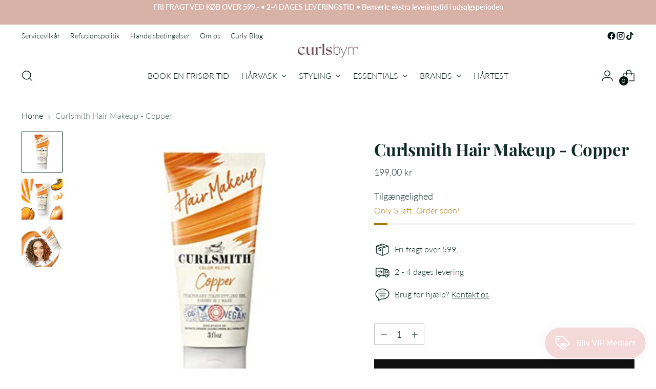

--- FILE ---
content_type: application/javascript
request_url: https://ecommplugins-trustboxsettings.trustpilot.com/curls-by-m.myshopify.com.js?settings=1699026440609&shop=curls-by-m.myshopify.com
body_size: 201
content:
const trustpilot_trustbox_settings = {"trustboxes":[],"activeTrustbox":0,"pageUrls":{"landing":"https://curls-by-m.myshopify.com","category":"https://curls-by-m.myshopify.com/collections/skoleprojekt","product":"https://curls-by-m.myshopify.com/products/afro-kam-marmor"}};
dispatchEvent(new CustomEvent('trustpilotTrustboxSettingsLoaded'));

--- FILE ---
content_type: image/svg+xml
request_url: https://cdn.shopify.com/s/files/1/0273/6245/9732/files/logo_7.svg?v=1707388659
body_size: 790
content:
<svg viewBox="0 0 1132.8 278.2" xmlns="http://www.w3.org/2000/svg"><path style="fill: #000;" fill="#fff" d="M297.7 98.6h114.7V120h-45.1v120.3h-24.8V120h-44.9V98.6zm109.8 39.1h21.2v19.8h.4c.7-2.8 2-5.5 3.9-8.1 1.9-2.6 4.2-5.1 6.9-7.2 2.7-2.2 5.7-3.9 9-5.3 3.3-1.3 6.7-2 10.1-2 2.6 0 4.5.1 5.5.2s2 .3 3.1.4v21.8c-1.6-.3-3.2-.5-4.9-.7-1.7-.2-3.3-.3-4.9-.3-3.8 0-7.4.8-10.8 2.3-3.4 1.5-6.3 3.8-8.8 6.7-2.5 3-4.5 6.6-6 11s-2.2 9.4-2.2 15.1v48.8h-22.6V137.7zm164 102.6h-22.2V226h-.4c-2.8 5.2-6.9 9.3-12.4 12.4-5.5 3.1-11.1 4.7-16.8 4.7-13.5 0-23.3-3.3-29.3-10s-9-16.8-9-30.3v-65.1H504v62.9c0 9 1.7 15.4 5.2 19.1 3.4 3.7 8.3 5.6 14.5 5.6 4.8 0 8.7-.7 11.9-2.2 3.2-1.5 5.8-3.4 7.7-5.9 2-2.4 3.4-5.4 4.3-8.8.9-3.4 1.3-7.1 1.3-11.1v-59.5h22.6v102.5zm38.5-32.9c.7 6.6 3.2 11.2 7.5 13.9 4.4 2.6 9.6 4 15.7 4 2.1 0 4.5-.2 7.2-.5s5.3-1 7.6-1.9c2.4-.9 4.3-2.3 5.9-4.1 1.5-1.8 2.2-4.1 2.1-7-.1-2.9-1.2-5.3-3.2-7.1-2-1.9-4.5-3.3-7.6-4.5-3.1-1.1-6.6-2.1-10.6-2.9-4-.8-8-1.7-12.1-2.6-4.2-.9-8.3-2.1-12.2-3.4-3.9-1.3-7.4-3.1-10.5-5.4-3.1-2.2-5.6-5.1-7.4-8.6-1.9-3.5-2.8-7.8-2.8-13 0-5.6 1.4-10.2 4.1-14 2.7-3.8 6.2-6.8 10.3-9.1 4.2-2.3 8.8-3.9 13.9-4.9 5.1-.9 10-1.4 14.6-1.4 5.3 0 10.4.6 15.2 1.7 4.8 1.1 9.2 2.9 13.1 5.5 3.9 2.5 7.1 5.8 9.7 9.8 2.6 4 4.2 8.9 4.9 14.6h-23.6c-1.1-5.4-3.5-9.1-7.4-10.9-3.9-1.9-8.4-2.8-13.4-2.8-1.6 0-3.5.1-5.7.4-2.2.3-4.2.8-6.2 1.5-1.9.7-3.5 1.8-4.9 3.2-1.3 1.4-2 3.2-2 5.5 0 2.8 1 5 2.9 6.7 1.9 1.7 4.4 3.1 7.5 4.3 3.1 1.1 6.6 2.1 10.6 2.9 4 .8 8.1 1.7 12.3 2.6 4.1.9 8.1 2.1 12.1 3.4 4 1.3 7.5 3.1 10.6 5.4 3.1 2.3 5.6 5.1 7.5 8.5 1.9 3.4 2.9 7.7 2.9 12.7 0 6.1-1.4 11.2-4.2 15.5-2.8 4.2-6.4 7.7-10.8 10.3-4.4 2.6-9.4 4.6-14.8 5.8-5.4 1.2-10.8 1.8-16.1 1.8-6.5 0-12.5-.7-18-2.2-5.5-1.5-10.3-3.7-14.3-6.6-4-3-7.2-6.7-9.5-11.1-2.3-4.4-3.5-9.7-3.7-15.8H610zm74.6-69.7h17.1v-30.8h22.6v30.8h20.4v16.9h-20.4v54.8c0 2.4.1 4.4.3 6.2.2 1.7.7 3.2 1.4 4.4.7 1.2 1.8 2.1 3.3 2.7 1.5.6 3.4.9 6 .9 1.6 0 3.2 0 4.8-.1 1.6-.1 3.2-.3 4.8-.7v17.5c-2.5.3-5 .5-7.3.8-2.4.3-4.8.4-7.3.4-6 0-10.8-.6-14.4-1.7-3.6-1.1-6.5-2.8-8.5-5-2.1-2.2-3.4-4.9-4.2-8.2-.7-3.3-1.2-7.1-1.3-11.3v-60.5h-17.1v-17.1zm76.1 0h21.4v13.9h.4c3.2-6 7.6-10.2 13.3-12.8 5.7-2.6 11.8-3.9 18.5-3.9 8.1 0 15.1 1.4 21.1 4.3 6 2.8 11 6.7 15 11.7 4 5 6.9 10.8 8.9 17.4 2 6.6 3 13.7 3 21.2 0 6.9-.9 13.6-2.7 20-1.8 6.5-4.5 12.2-8.1 17.2-3.6 5-8.2 8.9-13.8 11.9-5.6 3-12.1 4.5-19.7 4.5-3.3 0-6.6-.3-9.9-.9-3.3-.6-6.5-1.6-9.5-2.9-3-1.3-5.9-3-8.4-5.1-2.6-2.1-4.7-4.5-6.5-7.2h-.4v51.2h-22.6V137.7zm79 51.4c0-4.6-.6-9.1-1.8-13.5-1.2-4.4-3-8.2-5.4-11.6-2.4-3.4-5.4-6.1-8.9-8.1-3.6-2-7.7-3.1-12.3-3.1-9.5 0-16.7 3.3-21.5 9.9-4.8 6.6-7.2 15.4-7.2 26.4 0 5.2.6 10 1.9 14.4 1.3 4.4 3.1 8.2 5.7 11.4 2.5 3.2 5.5 5.7 9 7.5 3.5 1.9 7.6 2.8 12.2 2.8 5.2 0 9.5-1.1 13.1-3.2 3.6-2.1 6.5-4.9 8.8-8.2 2.3-3.4 4-7.2 5-11.5.9-4.3 1.4-8.7 1.4-13.2zm39.9-90.5h22.6V120h-22.6V98.6zm0 39.1h22.6v102.6h-22.6V137.7zm42.8-39.1H945v141.7h-22.6V98.6zm91.9 144.5c-8.2 0-15.5-1.4-21.9-4.1-6.4-2.7-11.8-6.5-16.3-11.2-4.4-4.8-7.8-10.5-10.1-17.1-2.3-6.6-3.5-13.9-3.5-21.8 0-7.8 1.2-15 3.5-21.6 2.3-6.6 5.7-12.3 10.1-17.1 4.4-4.8 9.9-8.5 16.3-11.2 6.4-2.7 13.7-4.1 21.9-4.1s15.5 1.4 21.9 4.1c6.4 2.7 11.8 6.5 16.3 11.2 4.4 4.8 7.8 10.5 10.1 17.1 2.3 6.6 3.5 13.8 3.5 21.6 0 7.9-1.2 15.2-3.5 21.8-2.3 6.6-5.7 12.3-10.1 17.1-4.4 4.8-9.9 8.5-16.3 11.2-6.4 2.7-13.7 4.1-21.9 4.1zm0-17.9c5 0 9.4-1.1 13.1-3.2 3.7-2.1 6.7-4.9 9.1-8.3 2.4-3.4 4.1-7.3 5.3-11.6 1.1-4.3 1.7-8.7 1.7-13.2 0-4.4-.6-8.7-1.7-13.1s-2.9-8.2-5.3-11.6c-2.4-3.4-5.4-6.1-9.1-8.2-3.7-2.1-8.1-3.2-13.1-3.2s-9.4 1.1-13.1 3.2c-3.7 2.1-6.7 4.9-9.1 8.2-2.4 3.4-4.1 7.2-5.3 11.6-1.1 4.4-1.7 8.7-1.7 13.1 0 4.5.6 8.9 1.7 13.2 1.1 4.3 2.9 8.2 5.3 11.6 2.4 3.4 5.4 6.2 9.1 8.3 3.7 2.2 8.1 3.2 13.1 3.2zm58.4-87.5h17.1v-30.8h22.6v30.8h20.4v16.9h-20.4v54.8c0 2.4.1 4.4.3 6.2.2 1.7.7 3.2 1.4 4.4.7 1.2 1.8 2.1 3.3 2.7 1.5.6 3.4.9 6 .9 1.6 0 3.2 0 4.8-.1 1.6-.1 3.2-.3 4.8-.7v17.5c-2.5.3-5 .5-7.3.8-2.4.3-4.8.4-7.3.4-6 0-10.8-.6-14.4-1.7-3.6-1.1-6.5-2.8-8.5-5-2.1-2.2-3.4-4.9-4.2-8.2-.7-3.3-1.2-7.1-1.3-11.3v-60.5h-17.1v-17.1z"></path><path d="M271.3 98.6H167.7L135.7 0l-32.1 98.6L0 98.5l83.9 61L51.8 258l83.9-60.9 83.8 60.9-32-98.5 83.8-60.9z" fill="#00b67a"></path><path d="M194.7 181.8l-7.2-22.3-51.8 37.6z" fill="#005128"></path></svg>

--- FILE ---
content_type: image/svg+xml
request_url: https://www.curlsbym.dk/cdn/shop/files/curlsbym-PlumEssence_RGB.svg?v=1742562991&width=150
body_size: 393
content:
<svg viewBox="0 0 780.88 196.64" xmlns="http://www.w3.org/2000/svg" id="Layer_1">
  <defs>
    <style>
      .cls-1 {
        fill: #6c4f56;
      }
    </style>
  </defs>
  <path d="M118.67,115.6v-35.38c0-11.6-2.95-13.56-7.86-15.72v-2.75l25.95-11.4,1.97,1.57v61.13c0,21.03,3.34,31.45,18.48,31.45,8.85,0,18.48-5.31,28.11-14.94v-49.34c0-11.6-2.95-13.56-7.86-15.72v-2.75l25.95-11.4,1.97,1.57v73.51c0,14.15,1.37,20.05,7.86,22.21v2.75h-20.05c-5.11,0-7.86-2.75-7.86-7.86v-8.84c-11.21,10.81-24.77,18.67-37.15,18.67-20.83,0-29.49-12.78-29.49-36.76Z" class="cls-1"></path>
  <path d="M228.56,147.73c6.49-2.16,7.86-8.06,7.86-22.21v-45.21c0-11.6-2.95-13.56-7.86-15.72v-2.75l25.95-11.4,1.97,1.57v23.78c2.95-6.88,8.06-12.97,14.35-17.3,7.27-5.11,14.74-7.67,24.18-7.67,6.68,0,12.58,1.77,12.58,5.9s-4.33,12.78-13.37,12.78c-5.5,0-12.97-1.97-25.55-5.9-4.91,4.13-11.6,12.97-12.19,22.8v39.12c0,14.15,1.37,20.05,7.86,22.21v2.75h-35.77v-2.75Z" class="cls-1"></path>
  <path d="M314.43,147.73c6.49-2.16,7.86-8.06,7.86-22.21V37.06c0-11.6-2.95-13.56-7.86-15.73v-2.75l25.95-11.4,1.97,1.57v116.77c0,14.15,1.37,20.05,7.86,22.21v2.75h-35.77v-2.75Z" class="cls-1"></path>
  <path d="M365.71,142.72l-1.97-25.75,1.97-.39c8.45,18.87,22.6,32.04,40.1,32.24,12.19.2,20.05-7.86,20.05-16.9,0-12.58-10.03-17.49-27.13-22.8-20.64-6.29-33.41-11.99-33.41-29.68,0-14.94,11.6-28.7,38.33-28.7,11.21,0,23.19,2.16,29.88,4.91l.98,21.62-2.36.39c-6.68-13.96-18.87-24.18-33.22-24.18-12.38,0-20.44,6.49-20.44,14.94,0,11.01,9.83,15.73,27.52,21.62,15.73,5.31,33.02,10.02,33.02,30.07,0,14.94-9.43,31.84-37.94,31.84-14.35,0-27.91-4.33-35.38-9.24Z" class="cls-1"></path>
  <path d="M7,104.82c0-33.34,25.79-54.77,53.58-54.77,21.23,0,35.72,5.75,35.72,11.31,0,6.15-7.54,12.9-13.5,12.9-5.55,0-14.48-6.15-29.76-20.84-17.27,2.58-28.38,19.65-28.38,38.7,0,26,15.87,44.45,41.08,44.45,14.68,0,26-6.35,34.33-15.68l1.78,1.98c-9.13,13.89-24.8,29.77-47.82,29.77-24.41,0-47.03-17.07-47.03-47.82Z" class="cls-1"></path>
  <path d="M469.87,72.62c5.25-14.4,17.32-23.16,32.89-23.16,25.49,0,41.45,19.66,41.45,51.57s-15.96,51.38-41.45,51.38c-15.77,0-27.64-8.76-32.89-23.16h-.2v21.21h-7.01V7.18h7.01v65.45h.2ZM469.29,101.04c0,27.83,12.65,45.15,32.7,45.15,21.6,0,35.03-17.32,35.03-45.15s-13.43-45.35-35.03-45.35c-20.05,0-32.7,17.32-32.7,45.35Z" class="cls-1"></path>
  <path d="M592.32,153.59c-11.09,27.44-19.27,33.87-35.62,33.87-2.92,0-5.25-.39-7.39-1.17v-6.42c2.14.78,4.48,1.17,7.39,1.17,13.43,0,19.27-5.06,29.39-30.17l-39.12-99.06h7.59l35.03,89.72h.2l36-89.72h7.59l-41.07,101.79Z" class="cls-1"></path>
  <path d="M775.18,88.78v61.7h-7.01v-61.5c0-23.55-9.34-33.09-24.72-33.09-16.93,0-28.81,13.23-28.81,32.89v61.7h-7.01v-65.01c0-18.29-9.15-29.58-24.33-29.58-16.74,0-29,13.62-29,35.61v58.97h-7.01V51.61h7.01v16.93h.2c5.64-11.29,15.96-18.88,29.39-18.88,14.21,0,24.91,8.37,28.8,21.99,5.25-13.62,16.35-21.99,31.53-21.99,19.46,0,30.95,12.85,30.95,39.12Z" class="cls-1"></path>
</svg>

--- FILE ---
content_type: text/javascript; charset=utf-8
request_url: https://www.curlsbym.dk/products/curlsmith-hair-makeup-copper.js
body_size: 1835
content:
{"id":6651703820372,"title":"Curlsmith Hair Makeup - Copper","handle":"curlsmith-hair-makeup-copper","description":"\u003cp data-mce-fragment=\"1\"\u003e\u003cstrong data-mce-fragment=\"1\"\u003eBeskrivelse\u003c\/strong\u003e\u003cbr data-mce-fragment=\"1\"\u003eCurlsmith's Hair Makeup er præcis, hvad det lyder som - det er midlertidig \"makeup\" til dit hår! Brug Hårmakeup i stedet for din almindelige gel for at tilføje farve, definition og holde  i dine bølger eller krøller. Det giver levende farver, der skylles ud efter en vask. \u003cbr data-mce-fragment=\"1\"\u003eCurlsmith Hair Makeup er fyldt med en blanding af bæredygtige, etiske, højpigmentperler, der lægger et intenst farvelag selv på mørkt hår. Fordi det ikke er et farvestof, behøver du ikke handsker til at anvende det og det vil ikke plette lyse hårfarver (eller dine badeværelsesmøbler), og det vaskes ubesværet ud med kun en shampoo. Når den er helt tør, vil gelen holde dine krøller definerede og kapsle farven ind i håret.\u003cbr data-mce-fragment=\"1\"\u003e\u003c\/p\u003e\n\u003cp data-mce-fragment=\"1\"\u003eVirker til alle slags hårtyper, fra lyst hår til helt mørkt hår. \u003c\/p\u003e\n\u003cp data-mce-fragment=\"1\"\u003e\u003cstrong data-mce-fragment=\"1\"\u003eAnvendelse\u003cbr data-mce-fragment=\"1\"\u003e\u003c\/strong\u003e\u003cbr data-mce-fragment=\"1\"\u003e\u003cstrong data-mce-fragment=\"1\"\u003eTrin 1\u003c\/strong\u003e\u003cbr data-mce-fragment=\"1\"\u003eBeskyt tøjet med et håndklæde under påføring. Del dit hår op og påfør produktet i  fugtigt og børstet hår, så der ikke er nogen knuder (Behøver ikke brug af handsker)\u003cbr data-mce-fragment=\"1\"\u003e\u003cimg height=\"140\" width=\"140\" alt=\"\" src=\"https:\/\/cdn.shopify.com\/s\/files\/1\/0273\/6245\/9732\/files\/Protect-clothes-with-towel_576x576-v1631022720442_480x480.jpg?v=1633174725\" data-mce-src=\"https:\/\/cdn.shopify.com\/s\/files\/1\/0273\/6245\/9732\/files\/Protect-clothes-with-towel_576x576-v1631022720442_480x480.jpg?v=1633174725\" data-mce-fragment=\"1\"\u003e\u003cbr data-mce-fragment=\"1\"\u003e\u003cstrong data-mce-fragment=\"1\"\u003eTrin 2\u003c\/strong\u003e\u003cbr data-mce-fragment=\"1\"\u003eGlat ud over hver sektion, og kør derefter dine fingre igennem (racking) for at sikre, at det dækker hver hårstrå. For mere jævn dækning, finger coil hver krølle med mere farve i hånden for at sikre en jævn påføring. \u003cbr data-mce-fragment=\"1\"\u003e\u003c\/p\u003e\n\u003cp data-mce-fragment=\"1\"\u003e\u003cimg src=\"https:\/\/cdn.shopify.com\/s\/files\/1\/0273\/6245\/9732\/files\/Finger-coiling-hair-makeup_576x576-v1631022720839_480x480.jpg?v=1633174810\" alt=\"\" width=\"147\" height=\"147\" data-mce-fragment=\"1\" data-mce-src=\"https:\/\/cdn.shopify.com\/s\/files\/1\/0273\/6245\/9732\/files\/Finger-coiling-hair-makeup_576x576-v1631022720839_480x480.jpg?v=1633174810\"\u003e\u003c\/p\u003e\n\u003cp data-mce-fragment=\"1\"\u003e\u003cstrong data-mce-fragment=\"1\"\u003eTrin 3\u003c\/strong\u003e\u003cbr data-mce-fragment=\"1\"\u003eVend hovedet og kram håret for at fremprovoker krøllerne, og tør derefter med en diffuser, så farven sætter sig.\u003cbr data-mce-fragment=\"1\"\u003e\u003c\/p\u003e\n\u003cp data-mce-fragment=\"1\"\u003e\u003cimg height=\"156\" width=\"156\" src=\"https:\/\/cdn.shopify.com\/s\/files\/1\/0273\/6245\/9732\/files\/Diffuse-hair-makeup_576x576-v1631022721728_480x480.jpg?v=1633174951\" alt=\"\" data-mce-fragment=\"1\" data-mce-src=\"https:\/\/cdn.shopify.com\/s\/files\/1\/0273\/6245\/9732\/files\/Diffuse-hair-makeup_576x576-v1631022721728_480x480.jpg?v=1633174951\"\u003e\u003c\/p\u003e\n\u003cp data-mce-fragment=\"1\"\u003e\u003cbr data-mce-fragment=\"1\"\u003e\u003c\/p\u003e\n\u003cp data-mce-fragment=\"1\"\u003e\u003cstrong data-mce-fragment=\"1\"\u003eTrin 4\u003c\/strong\u003e\u003cbr data-mce-fragment=\"1\"\u003eNår håret er helt tørt, krammes krøllerne sammen igen for at bryde den hårde stivelse (cast). Vær forsigtig for at undgå farvefald. Nyd dit nye look!\u003cbr data-mce-fragment=\"1\"\u003e\u003c\/p\u003e\n\u003cp data-mce-fragment=\"1\"\u003e\u003cimg alt=\"\" src=\"https:\/\/cdn.shopify.com\/s\/files\/1\/0273\/6245\/9732\/files\/Scrunch-hair-makeup_576x576-v1631022722666_480x480.jpg?v=1633175212\" width=\"168\" height=\"168\" data-mce-fragment=\"1\" data-mce-src=\"https:\/\/cdn.shopify.com\/s\/files\/1\/0273\/6245\/9732\/files\/Scrunch-hair-makeup_576x576-v1631022722666_480x480.jpg?v=1633175212\"\u003e\u003c\/p\u003e\n\u003cp data-mce-fragment=\"1\"\u003e\u003cstrong\u003eIngredienser\u003c\/strong\u003e\u003cbr\u003e\u003cspan data-mce-fragment=\"1\"\u003eWater (Aqua), Synthetic Fluorphlogopite, Iron Oxides (CI 77491), Glycerin, Polyquaternium-69, PEG-40 Hydrogenated Castor Oil, Cucurbita Pepo (Pumpkin) Seed Extract, Citrus Aurantium Dulcis (Orange) Peel Extract, Daucus Carota Sativa (Carrot) Root Extract, Prunus Armeniaca (Apricot) Fruit Extract, Carbomer, Disodium EDTA, Ethylhexylglycerin, Phenylpropanol, Tin Oxide, Propylene Glycol, Aminomethyl Propanol, Potassium Sorbate, Sodium Benzoate, Phenoxyethanol, Fragrance (Parfum), Methylisothiazolinone.\u003c\/span\u003e\u003cbr\u003e\u003c\/p\u003e","published_at":"2021-10-02T14:21:17+02:00","created_at":"2021-10-02T14:21:15+02:00","vendor":"CurlSmith","type":"","tags":["curlsmith","gel","hair makeup","hairmakeup","makeup"],"price":19900,"price_min":19900,"price_max":19900,"available":true,"price_varies":false,"compare_at_price":19900,"compare_at_price_min":19900,"compare_at_price_max":19900,"compare_at_price_varies":false,"variants":[{"id":39491658940500,"title":"Default Title","option1":"Default Title","option2":null,"option3":null,"sku":"CS3","requires_shipping":true,"taxable":true,"featured_image":null,"available":true,"name":"Curlsmith Hair Makeup - Copper","public_title":null,"options":["Default Title"],"price":19900,"weight":300,"compare_at_price":19900,"inventory_management":"shopify","barcode":"","requires_selling_plan":false,"selling_plan_allocations":[]}],"images":["\/\/cdn.shopify.com\/s\/files\/1\/0273\/6245\/9732\/products\/copper1.jpg?v=1633177278","\/\/cdn.shopify.com\/s\/files\/1\/0273\/6245\/9732\/products\/HairMakeupCopper_1800x1800_fce95acf-412e-43a9-a67d-50a3278b5fdd.jpg?v=1633177278","\/\/cdn.shopify.com\/s\/files\/1\/0273\/6245\/9732\/products\/copper.jpg?v=1633177278"],"featured_image":"\/\/cdn.shopify.com\/s\/files\/1\/0273\/6245\/9732\/products\/copper1.jpg?v=1633177278","options":[{"name":"Title","position":1,"values":["Default Title"]}],"url":"\/products\/curlsmith-hair-makeup-copper","media":[{"alt":null,"id":21094817071188,"position":1,"preview_image":{"aspect_ratio":1.0,"height":355,"width":355,"src":"https:\/\/cdn.shopify.com\/s\/files\/1\/0273\/6245\/9732\/products\/copper1.jpg?v=1633177278"},"aspect_ratio":1.0,"height":355,"media_type":"image","src":"https:\/\/cdn.shopify.com\/s\/files\/1\/0273\/6245\/9732\/products\/copper1.jpg?v=1633177278","width":355},{"alt":null,"id":21094817103956,"position":2,"preview_image":{"aspect_ratio":1.0,"height":700,"width":700,"src":"https:\/\/cdn.shopify.com\/s\/files\/1\/0273\/6245\/9732\/products\/HairMakeupCopper_1800x1800_fce95acf-412e-43a9-a67d-50a3278b5fdd.jpg?v=1633177278"},"aspect_ratio":1.0,"height":700,"media_type":"image","src":"https:\/\/cdn.shopify.com\/s\/files\/1\/0273\/6245\/9732\/products\/HairMakeupCopper_1800x1800_fce95acf-412e-43a9-a67d-50a3278b5fdd.jpg?v=1633177278","width":700},{"alt":null,"id":21094817136724,"position":3,"preview_image":{"aspect_ratio":1.0,"height":700,"width":700,"src":"https:\/\/cdn.shopify.com\/s\/files\/1\/0273\/6245\/9732\/products\/copper.jpg?v=1633177278"},"aspect_ratio":1.0,"height":700,"media_type":"image","src":"https:\/\/cdn.shopify.com\/s\/files\/1\/0273\/6245\/9732\/products\/copper.jpg?v=1633177278","width":700}],"requires_selling_plan":false,"selling_plan_groups":[]}